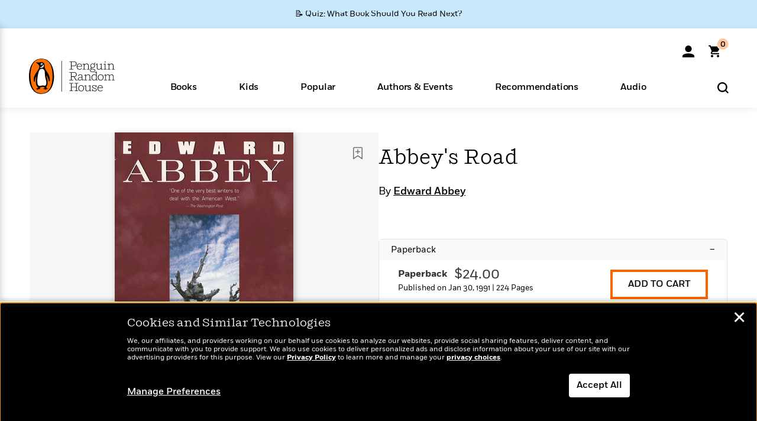

--- FILE ---
content_type: text/html; charset=UTF-8
request_url: https://www.penguinrandomhouse.com/ajax/nonce/?referer=https%3A%2F%2Fwww.penguinrandomhouse.com%2Fbooks%2F327343%2Fabbeys-road-by-edward-abbey%2F9780452265646%2F&w=87ca2729-c72a-4b21-bf17-f2d5f23de1c2
body_size: -131
content:
db0484b10f393e56f3932804876a0bf73a3609c6e66be73c935184cd351453d5

--- FILE ---
content_type: text/html; charset=UTF-8
request_url: https://www.penguinrandomhouse.com/wp-admin/admin-ajax.php
body_size: -47
content:
{"isbns":[{"9780452265646":[{"450jpg":"https:\/\/images1.penguinrandomhouse.com\/cover\/\/9780452265646"},{"100gif":"https:\/\/images1.penguinrandomhouse.com\/cover\/100gif\/9780452265646"},{"200gif":"https:\/\/images1.penguinrandomhouse.com\/cover\/200gif\/9780452265646"},{"d":"https:\/\/images1.penguinrandomhouse.com\/cover\/d\/9780452265646"},{"m":"https:\/\/images1.penguinrandomhouse.com\/cover\/m\/9780452265646"},{"700jpg":"https:\/\/images1.penguinrandomhouse.com\/cover\/700jpg\/9780452265646"},{"g":"https:\/\/images1.penguinrandomhouse.com\/cover\/g\/9780452265646"},{"1330tif":"https:\/\/images1.penguinrandomhouse.com\/cover\/1330tif\/9780452265646"},{"tif":"https:\/\/images1.penguinrandomhouse.com\/cover\/tif\/9780452265646"},{"pdf":"https:\/\/images1.penguinrandomhouse.com\/cover\/pdf\/9780452265646"}]}],"clocktime":"Total execution time in seconds: 1.7247791290283"}


--- FILE ---
content_type: text/html; charset=UTF-8
request_url: https://www.penguinrandomhouse.com/ajaxc/get-affiliate-link/327343?affiliatesiteid=301
body_size: 716
content:
{"message":"success","statusCode":0,"uniqueId":null,"workId":327343,"affiliateLinkResponses":[{"message":"success","statusCode":0,"affiliateData":[{"description":"Amazon","displayName":"Amazon","isbn":"9780452265646","linkUrl":"https:\/\/www.amazon.com\/gp\/product\/0452265649?tag=randohouseinc7986-20","onSaleDate":"1991-01-30T00:00:00.000+00:00","retailerId":7,"siteId":301,"trackingCode":"randohouseinc7986-20"},{"description":"B&N","displayName":"Barnes & Noble","isbn":"9780452265646","linkUrl":"https:\/\/barnesandnoble.sjv.io\/c\/128773\/1894547\/22009?subId1=PRHEFFDF5A7F1&u=https%3A%2F%2Fwww.barnesandnoble.com%2Fw%2F%3Fean%3D9780452265646","onSaleDate":"1991-01-30T00:00:00.000+00:00","retailerId":2,"siteId":301,"trackingCode":"PRHEFFDF5A7F1"},{"description":"Books A Million","displayName":"Books A Million","isbn":"9780452265646","linkUrl":"https:\/\/www.tkqlhce.com\/click-8373827-10747236?SID=PRHEFFDF5A7F1--9780452265646&url=https:\/\/www.booksamillion.com\/p\/9780452265646","onSaleDate":"1991-01-30T00:00:00.000+00:00","retailerId":5,"siteId":301,"trackingCode":"PRHEFFDF5A7F1"},{"description":"Bookshop.org","displayName":"Bookshop.org","isbn":"9780452265646","linkUrl":"https:\/\/bookshop.org\/a\/2186\/9780452265646?prhc=PRHEFFDF5A7F1","onSaleDate":"1991-01-30T00:00:00.000+00:00","retailerId":29,"siteId":301,"trackingCode":"PRHEFFDF5A7F1"},{"description":"Hudson Booksellers","displayName":"Hudson Booksellers","isbn":"9780452265646","linkUrl":"https:\/\/www.hudsonbooksellers.com\/book\/9780452265646?utm_source=prh&utm_medium=affiliate&utm_term=301&utm_content=PRHEFFDF5A7F1--9780452265646&utm_campaign=9780452265646","onSaleDate":"1991-01-30T00:00:00.000+00:00","retailerId":25,"siteId":301,"trackingCode":"PRHEFFDF5A7F1"},{"description":"Powell's","displayName":"Powell's","isbn":"9780452265646","linkUrl":"https:\/\/www.powells.com\/book\/-9780452265646?utm_source=randomhouse&utm_campaign=randomhouse&utm_content=PRHEFFDF5A7F1--9780452265646","onSaleDate":"1991-01-30T00:00:00.000+00:00","retailerId":9,"siteId":301,"trackingCode":"PRHEFFDF5A7F1"},{"description":"Target","displayName":"Target","isbn":"9780452265646","linkUrl":"https:\/\/goto.target.com\/c\/128773\/81938\/2092?subId1=PRHEFFDF5A7F1--9780452265646&u=https%3A%2F%2Fwww.target.com%2Fs%3FsearchTerm%3D9780452265646","onSaleDate":"1991-01-30T00:00:00.000+00:00","retailerId":23,"siteId":301,"trackingCode":"PRHEFFDF5A7F1"},{"description":"Walmart","displayName":"Walmart","isbn":"9780452265646","linkUrl":"https:\/\/goto.walmart.com\/c\/128773\/565706\/9383?subId1=PRHEFFDF5A7F1&veh=aff&sourceid=imp_000011112222333344&u=https%3A%2F%2Fwww.walmart.com%2Fsearch%3Fquery%3D9780452265646","onSaleDate":"1991-01-30T00:00:00.000+00:00","retailerId":4,"siteId":301,"trackingCode":"PRHEFFDF5A7F1"}],"authorName":"Edward Abbey","bookTitle":"Abbey's Road","categories":"Biography & Memoir, Nonfiction, Travel, Travel Writing","format":"Paperback","isbn":"9780452265646","onSaleDate":"1991-01-30T00:00:00.000+00:00","uniqueId":"","currentDate":"2026-01-21T20:45:13.998+00:00"}]}

--- FILE ---
content_type: image/svg+xml
request_url: https://www.penguinrandomhouse.com/wp-content/themes/penguinrandomhouse/images/pdp/magnifier.svg
body_size: 436
content:
<svg width="22" height="22" viewBox="0 0 22 22" fill="none" xmlns="http://www.w3.org/2000/svg">
<path d="M10.2308 19.4613C15.3288 19.4613 19.4615 15.3286 19.4615 10.2306C19.4615 5.13269 15.3288 1 10.2308 1C5.13275 1 1 5.13269 1 10.2306C1 15.3286 5.13275 19.4613 10.2308 19.4613Z" stroke="black" stroke-width="1.14" stroke-linecap="round" stroke-linejoin="round"/>
<path d="M10.5 7V13.9999" stroke="black" stroke-width="1.14" stroke-linecap="round" stroke-linejoin="round"/>
<path d="M7 10.4784H14" stroke="black" stroke-width="1.14" stroke-linecap="round" stroke-linejoin="round"/>
<path d="M16.7539 16.7539L21.0001 21" stroke="black" stroke-width="1.14" stroke-linecap="round" stroke-linejoin="round"/>
</svg>


--- FILE ---
content_type: application/x-javascript;charset=utf-8
request_url: https://scode.randomhouse.com/id?d_visid_ver=3.3.0&d_fieldgroup=A&mcorgid=683138055267EABE0A490D4C%40AdobeOrg&mid=08502626987089583310511480831487725999&ts=1769028309993
body_size: -41
content:
{"mid":"08502626987089583310511480831487725999"}